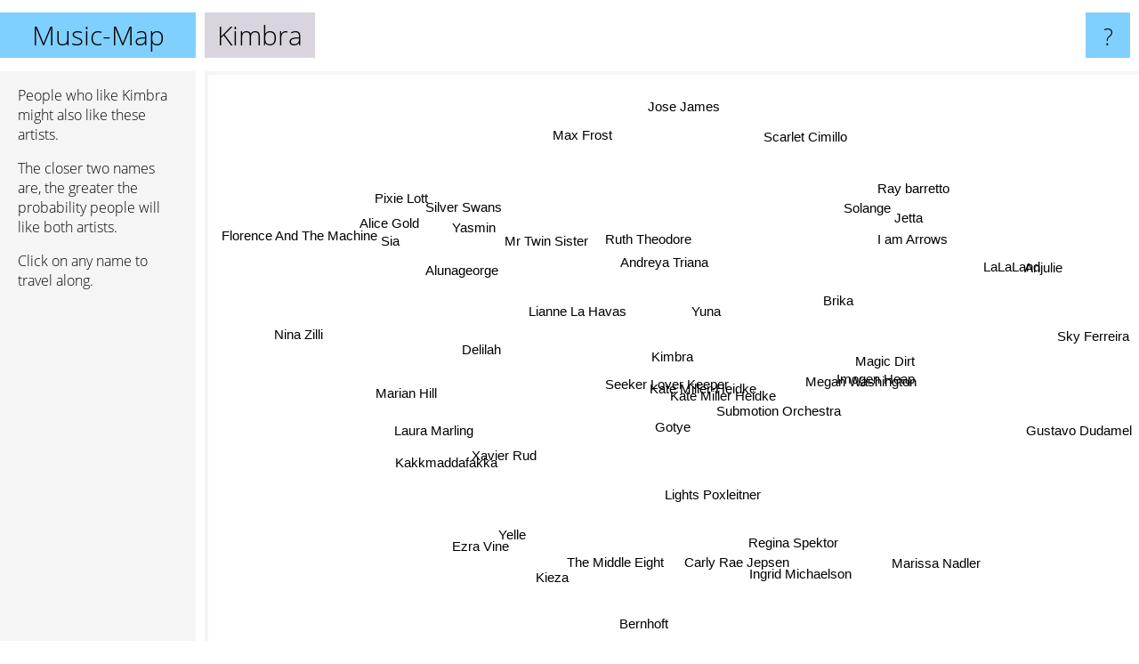

--- FILE ---
content_type: text/html; charset=UTF-8
request_url: https://www.music-map.com/kimbra
body_size: 4118
content:
<!doctype html>
<html>
<head>
 <meta name="viewport" content="width=device-width, initial-scale=1">
 <meta property="og:image" content="https://www.music-map.com/elements/objects/og_logo.png">
 <link rel="stylesheet" href="/elements/objects/styles_7_1.css">
 <title>Music like Kimbra - Similar Bands and Artists</title>
 
</head>

<body>

<table class=universe>
 <tr class=heaven>
  <td class=headline>

<table style="width: 100%;"><tr><td>
   <a class=project href="/">Music-Map</a><span id=the_title class=the_title>Kimbra</span>
</td><td style="text-align: right">
   <a class=questionmark href="/info"><span style="font-size: 26px">?</span></a>
</td></tr></table>

  </td>
  <tr>
   <td class=content>
    
<link rel="stylesheet" href="/elements/objects/relator.css">

<div class=map_info>
 <div class=map_info_text><p>People who like Kimbra might also like these artists.</p><p>The closer two names are, the greater the probability people will like both artists.<p>Click on any name to travel along.</p></div>
 <div class=advert><script async class=nogConsent data-src="//pagead2.googlesyndication.com/pagead/js/adsbygoogle.js"></script><!-- Map Responsive --><ins class="adsbygoogle" style="display:block" data-ad-client="ca-pub-4786778854163211" data-ad-slot="6623484194" data-ad-format="auto"></ins><script>(adsbygoogle = window.adsbygoogle || []).push({});</script></div>
</div>

<div id=gnodMap>
 <a href="https://www.gnoosic.com/discussion/kimbra.html" class=S id=s0>Kimbra</a>
<a href="gotye" class=S id=s1>Gotye</a>
<a href="seeker+lover+keeper" class=S id=s2>Seeker Lover Keeper</a>
<a href="kate+miller-heidke" class=S id=s3>Kate Miller-Heidke</a>
<a href="yuna" class=S id=s4>Yuna</a>
<a href="lianne+la+havas" class=S id=s5>Lianne La Havas</a>
<a href="kate+miller+heidke" class=S id=s6>Kate Miller Heidke</a>
<a href="lights+poxleitner" class=S id=s7>Lights Poxleitner</a>
<a href="andreya+triana" class=S id=s8>Andreya Triana</a>
<a href="imogen+heap" class=S id=s9>Imogen Heap</a>
<a href="mr+twin+sister" class=S id=s10>Mr Twin Sister</a>
<a href="sia" class=S id=s11>Sia</a>
<a href="delilah" class=S id=s12>Delilah</a>
<a href="regina+spektor" class=S id=s13>Regina Spektor</a>
<a href="magic+dirt" class=S id=s14>Magic Dirt</a>
<a href="brika" class=S id=s15>Brika</a>
<a href="alunageorge" class=S id=s16>Alunageorge</a>
<a href="laura+marling" class=S id=s17>Laura Marling</a>
<a href="kakkmaddafakka" class=S id=s18>Kakkmaddafakka</a>
<a href="ingrid+michaelson" class=S id=s19>Ingrid Michaelson</a>
<a href="megan+washington" class=S id=s20>Megan Washington</a>
<a href="jetta" class=S id=s21>Jetta</a>
<a href="solange" class=S id=s22>Solange</a>
<a href="florence+and+the+machine" class=S id=s23>Florence And The Machine</a>
<a href="yelle" class=S id=s24>Yelle</a>
<a href="the+middle+eight" class=S id=s25>The Middle Eight</a>
<a href="submotion+orchestra" class=S id=s26>Submotion Orchestra</a>
<a href="ruth+theodore" class=S id=s27>Ruth Theodore</a>
<a href="i+am+arrows" class=S id=s28>I am Arrows</a>
<a href="alice+gold" class=S id=s29>Alice Gold</a>
<a href="marian+hill" class=S id=s30>Marian Hill</a>
<a href="kieza" class=S id=s31>Kieza</a>
<a href="carly+rae+jepsen" class=S id=s32>Carly Rae Jepsen</a>
<a href="anjulie" class=S id=s33>Anjulie</a>
<a href="scarlet+cimillo" class=S id=s34>Scarlet Cimillo</a>
<a href="yasmin" class=S id=s35>Yasmin</a>
<a href="nina+zilli" class=S id=s36>Nina Zilli</a>
<a href="ezra+vine" class=S id=s37>Ezra Vine</a>
<a href="lalaland" class=S id=s38>LaLaLand</a>
<a href="sky+ferreira" class=S id=s39>Sky Ferreira</a>
<a href="jose+james" class=S id=s40>Jose James</a>
<a href="max+frost" class=S id=s41>Max Frost</a>
<a href="ray+barretto" class=S id=s42>Ray barretto</a>
<a href="xavier+rud" class=S id=s43>Xavier Rud</a>
<a href="bernhoft" class=S id=s44>Bernhoft</a>
<a href="marissa+nadler" class=S id=s45>Marissa Nadler</a>
<a href="gustavo+dudamel" class=S id=s46>Gustavo Dudamel</a>
<a href="silver+swans" class=S id=s47>Silver Swans</a>
<a href="pixie+lott" class=S id=s48>Pixie Lott</a>

</div>

<script>var NrWords=49;var Aid=new Array();Aid[0]=new Array(-1,26.7426,8.55927,3.88774,3.00273,2.11686,1.51976,1.05793,0.953996,0.930916,0.785752,0.781697,0.766947,0.671991,0.572574,0.556892,0.525513,0.513043,0.506383,0.478485,0.429861,0.408424,0.405324,0.404446,0.388614,0.37424,0.372848,0.372493,0.37196,0.37037,0.359324,0.295639,0.292179,0.288143,0.286692,0.285551,0.278707,0.27533,0.273879,0.27027,0.268727,0.261707,0.260417,0.258398,0.252781,0.243102,0.239808,0.234089,0.220167);Aid[1]=new Array(26.7426,-1,9.4811,4.774,-1,0.900901,1.97022,-1,0.211538,-1,-1,-1,0.419287,-1,1.14813,-1,-1,-1,0.533893,-1,0.625939,0.0453206,-1,-1,-1,-1,-1,0.426012,0.848621,0.213875,-1,-1,-1,0.0251953,-1,0.0500188,-1,-1,-1,0.0778695,0.0402941,-1,-1,-1,-1,-1,-1,0.153159,-1);Aid[2]=new Array(8.55927,9.4811,-1,6.2689,-1,-1,3.05395,-1,-1,-1,-1,-1,-1,-1,2.46427,-1,-1,-1,0.747417,-1,3.49176,-1,-1,0.0536789,-1,-1,-1,1.26336,0.387034,-1,-1,-1,-1,0.0993049,-1,-1,-1,-1,-1,0.0289101,-1,-1,-1,1.46484,-1,-1,-1,0.417755,-1);Aid[3]=new Array(3.88774,4.774,6.2689,-1,-1,-1,17.1946,-1,-1,-1,-1,-1,-1,0.342149,1.78849,-1,-1,-1,-1,-1,2.94118,-1,-1,-1,-1,-1,-1,3.98377,0.299401,0.0931099,-1,-1,-1,-1,-1,-1,-1,-1,-1,-1,-1,-1,-1,2.31689,-1,-1,-1,0.316206,-1);Aid[4]=new Array(3.00273,-1,-1,-1,-1,6.50573,-1,-1,5.35368,-1,-1,0.206961,3.15159,-1,-1,-1,-1,-1,-1,-1,-1,-1,-1,0.0748274,-1,-1,4.11955,-1,-1,-1,-1,-1,-1,-1,-1,1.41464,-1,-1,-1,-1,-1,-1,1.06028,-1,-1,-1,-1,-1,-1);Aid[5]=new Array(2.11686,0.900901,-1,-1,6.50573,-1,-1,-1,11.3253,0.1357,-1,-1,3.00067,0.273325,-1,-1,4.63657,-1,-1,0.176899,-1,-1,-1,-1,-1,-1,5.23503,-1,-1,-1,-1,-1,-1,-1,-1,1.34731,-1,-1,-1,-1,0.70462,-1,0.152964,-1,-1,-1,-1,-1,-1);Aid[6]=new Array(1.51976,1.97022,3.05395,17.1946,-1,-1,-1,-1,-1,-1,-1,0.0642843,-1,0.201076,-1,-1,-1,-1,-1,-1,-1,-1,-1,0.0259156,-1,-1,-1,5.6101,-1,-1,-1,-1,-1,-1,-1,-1,-1,-1,-1,-1,-1,-1,-1,4.27148,-1,-1,-1,1.02093,-1);Aid[7]=new Array(1.05793,-1,-1,-1,-1,-1,-1,-1,-1,-1,-1,0.0291907,-1,-1,-1,-1,-1,-1,-1,-1,-1,-1,-1,0.0148034,-1,-1,-1,-1,-1,-1,-1,-1,-1,-1,0.0238692,-1,-1,-1,-1,0.113976,-1,-1,-1,-1,-1,-1,-1,-1,-1);Aid[8]=new Array(0.953996,0.211538,-1,-1,5.35368,11.3253,-1,-1,-1,-1,-1,-1,3.69534,-1,-1,-1,-1,-1,-1,-1,-1,-1,-1,-1,-1,-1,10.0486,-1,-1,-1,-1,-1,-1,-1,-1,1.97176,-1,-1,-1,-1,0.499554,-1,0.94392,-1,-1,-1,-1,-1,-1);Aid[9]=new Array(0.930916,-1,-1,-1,-1,0.1357,-1,-1,-1,-1,-1,-1,0.0202153,2.18747,-1,-1,-1,-1,-1,1.66659,-1,-1,-1,-1,-1,-1,-1,-1,-1,-1,-1,-1,-1,-1,-1,-1,-1,-1,-1,-1,-1,-1,-1,-1,-1,-1,0.0434735,-1,-1);Aid[10]=new Array(0.785752,-1,-1,-1,-1,-1,-1,-1,-1,-1,-1,-1,-1,-1,-1,-1,-1,-1,-1,-1,-1,-1,-1,-1,-1,-1,-1,-1,-1,-1,-1,-1,-1,-1,-1,-1,-1,-1,-1,-1,-1,-1,-1,-1,-1,-1,-1,-1,-1);Aid[11]=new Array(0.781697,-1,-1,-1,0.206961,-1,0.0642843,0.0291907,-1,-1,-1,-1,-1,-1,-1,-1,-1,-1,-1,-1,0.0177667,-1,-1,-1,-1,-1,-1,-1,-1,-1,-1,-1,-1,-1,0.0802422,-1,-1,-1,0.0461328,-1,-1,-1,0.0118497,0.00592066,-1,-1,-1,-1,-1);Aid[12]=new Array(0.766947,0.419287,-1,-1,3.15159,3.00067,-1,-1,3.69534,0.0202153,-1,-1,-1,0.0421748,-1,-1,-1,-1,-1,0.0488361,-1,-1,0.0352009,0.0277364,-1,-1,3.32604,-1,-1,-1,-1,-1,-1,-1,-1,9.12026,-1,-1,-1,-1,-1,-1,0.0893256,-1,-1,-1,-1,-1,-1);Aid[13]=new Array(0.671991,-1,-1,0.342149,-1,0.273325,0.201076,-1,-1,2.18747,-1,-1,0.0421748,-1,-1,-1,0.0527818,-1,-1,15.3189,-1,-1,-1,-1,-1,-1,-1,0.0286641,-1,-1,-1,-1,-1,-1,-1,-1,-1,-1,0.0347174,-1,-1,-1,-1,-1,-1,-1,-1,0.00718417,0.0207154);Aid[14]=new Array(0.572574,1.14813,2.46427,1.78849,-1,-1,-1,-1,-1,-1,-1,-1,-1,-1,-1,-1,-1,-1,-1,-1,1.6791,-1,-1,0.00743802,-1,-1,-1,-1,1.07914,-1,-1,-1,-1,-1,-1,-1,-1,-1,-1,-1,-1,-1,-1,0.37037,-1,-1,-1,-1,-1);Aid[15]=new Array(0.556892,-1,-1,-1,-1,-1,-1,-1,-1,-1,-1,-1,-1,-1,-1,-1,-1,-1,-1,-1,-1,-1,-1,0.0148052,-1,-1,-1,-1,-1,-1,3.55207,-1,-1,-1,-1,-1,-1,-1,-1,-1,-1,-1,-1,-1,-1,-1,-1,-1,-1);Aid[16]=new Array(0.525513,-1,-1,-1,-1,4.63657,-1,-1,-1,-1,-1,-1,-1,0.0527818,-1,-1,-1,-1,-1,-1,-1,-1,0.192585,-1,0.150054,-1,-1,-1,-1,-1,-1,-1,-1,-1,-1,-1,-1,-1,-1,-1,-1,-1,-1,-1,-1,-1,-1,-1,-1);Aid[17]=new Array(0.513043,-1,-1,-1,-1,-1,-1,-1,-1,-1,-1,-1,-1,-1,-1,-1,-1,-1,-1,-1,-1,-1,-1,0.492877,-1,-1,-1,-1,-1,-1,-1,-1,-1,-1,-1,-1,-1,-1,-1,-1,-1,-1,0.0233032,-1,-1,-1,-1,-1,-1);Aid[18]=new Array(0.506383,0.533893,0.747417,-1,-1,-1,-1,-1,-1,-1,-1,-1,-1,-1,-1,-1,-1,-1,-1,-1,-1,-1,-1,-1,-1,-1,-1,-1,-1,-1,-1,-1,-1,-1,-1,-1,-1,-1,-1,-1,-1,-1,-1,-1,-1,-1,-1,-1,-1);Aid[19]=new Array(0.478485,-1,-1,-1,-1,0.176899,-1,-1,-1,1.66659,-1,-1,0.0488361,15.3189,-1,-1,-1,-1,-1,-1,0.017051,-1,-1,-1,-1,-1,-1,-1,-1,-1,-1,-1,-1,-1,-1,0.0170082,-1,-1,0.0158265,-1,-1,-1,-1,0.0170365,-1,-1,-1,-1,-1);Aid[20]=new Array(0.429861,0.625939,3.49176,2.94118,-1,-1,-1,-1,-1,-1,-1,0.0177667,-1,-1,1.6791,-1,-1,-1,-1,0.017051,-1,-1,-1,-1,-1,-1,-1,1.00756,-1,-1,-1,-1,-1,-1,-1,-1,-1,-1,-1,-1,-1,-1,-1,5.9652,-1,-1,-1,0.189573,-1);Aid[21]=new Array(0.408424,0.0453206,-1,-1,-1,-1,-1,-1,-1,-1,-1,-1,-1,-1,-1,-1,-1,-1,-1,-1,-1,-1,-1,0.0129585,-1,-1,-1,-1,-1,-1,-1,-1,-1,-1,-1,-1,-1,-1,-1,-1,-1,-1,-1,-1,-1,-1,-1,-1,-1);Aid[22]=new Array(0.405324,-1,-1,-1,-1,-1,-1,-1,-1,-1,-1,-1,0.0352009,-1,-1,-1,0.192585,-1,-1,-1,-1,-1,-1,0.0634907,0.0207706,-1,-1,-1,-1,-1,-1,-1,-1,-1,-1,-1,-1,-1,-1,-1,-1,-1,-1,-1,-1,-1,-1,-1,-1);Aid[23]=new Array(0.404446,-1,0.0536789,-1,0.0748274,-1,0.0259156,0.0148034,-1,-1,-1,-1,0.0277364,-1,0.00743802,0.0148052,-1,0.492877,-1,-1,-1,0.0129585,0.0634907,-1,-1,-1,0.0202438,-1,0.0055754,-1,-1,-1,-1,-1,-1,-1,-1,-1,0.0110598,-1,-1,-1,0.00557732,-1,-1,-1,-1,-1,-1);Aid[24]=new Array(0.388614,-1,-1,-1,-1,-1,-1,-1,-1,-1,-1,-1,-1,-1,-1,-1,0.150054,-1,-1,-1,-1,-1,0.0207706,-1,-1,-1,-1,-1,-1,-1,-1,-1,-1,-1,-1,-1,-1,-1,-1,-1,-1,-1,-1,-1,-1,-1,-1,-1,-1);Aid[25]=new Array(0.37424,-1,-1,-1,-1,-1,-1,-1,-1,-1,-1,-1,-1,-1,-1,-1,-1,-1,-1,-1,-1,-1,-1,-1,-1,-1,-1,-1,-1,-1,-1,-1,-1,-1,-1,-1,-1,-1,-1,-1,-1,-1,-1,-1,-1,-1,-1,-1,-1);Aid[26]=new Array(0.372848,-1,-1,-1,4.11955,5.23503,-1,-1,10.0486,-1,-1,-1,3.32604,-1,-1,-1,-1,-1,-1,-1,-1,-1,-1,0.0202438,-1,-1,-1,-1,-1,-1,-1,-1,-1,-1,-1,1.86155,-1,-1,-1,-1,0.0377003,-1,0.910747,-1,-1,-1,-1,-1,-1);Aid[27]=new Array(0.372493,0.426012,1.26336,3.98377,-1,-1,5.6101,-1,-1,-1,-1,-1,-1,0.0286641,-1,-1,-1,-1,-1,-1,1.00756,-1,-1,-1,-1,-1,-1,-1,-1,-1,-1,-1,-1,-1,-1,-1,-1,-1,-1,-1,-1,-1,-1,4.39739,-1,-1,-1,2.73723,-1);Aid[28]=new Array(0.37196,0.848621,0.387034,0.299401,-1,-1,-1,-1,-1,-1,-1,-1,-1,-1,1.07914,-1,-1,-1,-1,-1,-1,-1,-1,0.0055754,-1,-1,-1,-1,-1,-1,-1,-1,-1,-1,-1,-1,-1,-1,-1,-1,-1,-1,-1,-1,-1,-1,-1,-1,-1);Aid[29]=new Array(0.37037,0.213875,-1,0.0931099,-1,-1,-1,-1,-1,-1,-1,-1,-1,-1,-1,-1,-1,-1,-1,-1,-1,-1,-1,-1,-1,-1,-1,-1,-1,-1,-1,-1,-1,-1,-1,-1,-1,-1,-1,-1,-1,-1,-1,-1,-1,-1,-1,-1,-1);Aid[30]=new Array(0.359324,-1,-1,-1,-1,-1,-1,-1,-1,-1,-1,-1,-1,-1,-1,3.55207,-1,-1,-1,-1,-1,-1,-1,-1,-1,-1,-1,-1,-1,-1,-1,-1,-1,-1,-1,-1,-1,-1,-1,-1,-1,-1,-1,-1,-1,-1,-1,-1,-1);Aid[31]=new Array(0.295639,-1,-1,-1,-1,-1,-1,-1,-1,-1,-1,-1,-1,-1,-1,-1,-1,-1,-1,-1,-1,-1,-1,-1,-1,-1,-1,-1,-1,-1,-1,-1,-1,-1,-1,-1,-1,-1,-1,-1,-1,-1,-1,-1,-1,-1,-1,-1,-1);Aid[32]=new Array(0.292179,-1,-1,-1,-1,-1,-1,-1,-1,-1,-1,-1,-1,-1,-1,-1,-1,-1,-1,-1,-1,-1,-1,-1,-1,-1,-1,-1,-1,-1,-1,-1,-1,-1,-1,-1,-1,-1,-1,-1,-1,-1,-1,-1,-1,-1,-1,-1,0.147338);Aid[33]=new Array(0.288143,0.0251953,0.0993049,-1,-1,-1,-1,-1,-1,-1,-1,-1,-1,-1,-1,-1,-1,-1,-1,-1,-1,-1,-1,-1,-1,-1,-1,-1,-1,-1,-1,-1,-1,-1,-1,-1,-1,-1,-1,2.87173,-1,-1,-1,-1,-1,-1,-1,-1,-1);Aid[34]=new Array(0.286692,-1,-1,-1,-1,-1,-1,0.0238692,-1,-1,-1,0.0802422,-1,-1,-1,-1,-1,-1,-1,-1,-1,-1,-1,-1,-1,-1,-1,-1,-1,-1,-1,-1,-1,-1,-1,-1,-1,-1,-1,-1,-1,-1,-1,-1,-1,-1,-1,-1,-1);Aid[35]=new Array(0.285551,0.0500188,-1,-1,1.41464,1.34731,-1,-1,1.97176,-1,-1,-1,9.12026,-1,-1,-1,-1,-1,-1,0.0170082,-1,-1,-1,-1,-1,-1,1.86155,-1,-1,-1,-1,-1,-1,-1,-1,-1,-1,-1,-1,-1,-1,-1,-1,-1,-1,-1,-1,-1,-1);Aid[36]=new Array(0.278707,-1,-1,-1,-1,-1,-1,-1,-1,-1,-1,-1,-1,-1,-1,-1,-1,-1,-1,-1,-1,-1,-1,-1,-1,-1,-1,-1,-1,-1,-1,-1,-1,-1,-1,-1,-1,-1,-1,-1,-1,-1,-1,-1,-1,-1,-1,-1,-1);Aid[37]=new Array(0.27533,-1,-1,-1,-1,-1,-1,-1,-1,-1,-1,-1,-1,-1,-1,-1,-1,-1,-1,-1,-1,-1,-1,-1,-1,-1,-1,-1,-1,-1,-1,-1,-1,-1,-1,-1,-1,-1,-1,-1,-1,0.114657,-1,-1,-1,-1,-1,-1,-1);Aid[38]=new Array(0.273879,-1,-1,-1,-1,-1,-1,-1,-1,-1,-1,0.0461328,-1,0.0347174,-1,-1,-1,-1,-1,0.0158265,-1,-1,-1,0.0110598,-1,-1,-1,-1,-1,-1,-1,-1,-1,-1,-1,-1,-1,-1,-1,-1,-1,-1,-1,-1,-1,-1,-1,-1,-1);Aid[39]=new Array(0.27027,0.0778695,0.0289101,-1,-1,-1,-1,0.113976,-1,-1,-1,-1,-1,-1,-1,-1,-1,-1,-1,-1,-1,-1,-1,-1,-1,-1,-1,-1,-1,-1,-1,-1,-1,2.87173,-1,-1,-1,-1,-1,-1,-1,-1,-1,-1,-1,-1,-1,-1,-1);Aid[40]=new Array(0.268727,0.0402941,-1,-1,-1,0.70462,-1,-1,0.499554,-1,-1,-1,-1,-1,-1,-1,-1,-1,-1,-1,-1,-1,-1,-1,-1,-1,0.0377003,-1,-1,-1,-1,-1,-1,-1,-1,-1,-1,-1,-1,-1,-1,-1,-1,-1,-1,-1,-1,-1,-1);Aid[41]=new Array(0.261707,-1,-1,-1,-1,-1,-1,-1,-1,-1,-1,-1,-1,-1,-1,-1,-1,-1,-1,-1,-1,-1,-1,-1,-1,-1,-1,-1,-1,-1,-1,-1,-1,-1,-1,-1,-1,0.114657,-1,-1,-1,-1,-1,-1,-1,-1,-1,-1,-1);Aid[42]=new Array(0.260417,-1,-1,-1,1.06028,0.152964,-1,-1,0.94392,-1,-1,0.0118497,0.0893256,-1,-1,-1,-1,0.0233032,-1,-1,-1,-1,-1,0.00557732,-1,-1,0.910747,-1,-1,-1,-1,-1,-1,-1,-1,-1,-1,-1,-1,-1,-1,-1,-1,-1,-1,-1,-1,-1,-1);Aid[43]=new Array(0.258398,-1,1.46484,2.31689,-1,-1,4.27148,-1,-1,-1,-1,0.00592066,-1,-1,0.37037,-1,-1,-1,-1,0.0170365,5.9652,-1,-1,-1,-1,-1,-1,4.39739,-1,-1,-1,-1,-1,-1,-1,-1,-1,-1,-1,-1,-1,-1,-1,-1,-1,-1,-1,2.38313,-1);Aid[44]=new Array(0.252781,-1,-1,-1,-1,-1,-1,-1,-1,-1,-1,-1,-1,-1,-1,-1,-1,-1,-1,-1,-1,-1,-1,-1,-1,-1,-1,-1,-1,-1,-1,-1,-1,-1,-1,-1,-1,-1,-1,-1,-1,-1,-1,-1,-1,-1,-1,-1,-1);Aid[45]=new Array(0.243102,-1,-1,-1,-1,-1,-1,-1,-1,-1,-1,-1,-1,-1,-1,-1,-1,-1,-1,-1,-1,-1,-1,-1,-1,-1,-1,-1,-1,-1,-1,-1,-1,-1,-1,-1,-1,-1,-1,-1,-1,-1,-1,-1,-1,-1,-1,-1,-1);Aid[46]=new Array(0.239808,-1,-1,-1,-1,-1,-1,-1,-1,0.0434735,-1,-1,-1,-1,-1,-1,-1,-1,-1,-1,-1,-1,-1,-1,-1,-1,-1,-1,-1,-1,-1,-1,-1,-1,-1,-1,-1,-1,-1,-1,-1,-1,-1,-1,-1,-1,-1,-1,-1);Aid[47]=new Array(0.234089,0.153159,0.417755,0.316206,-1,-1,1.02093,-1,-1,-1,-1,-1,-1,0.00718417,-1,-1,-1,-1,-1,-1,0.189573,-1,-1,-1,-1,-1,-1,2.73723,-1,-1,-1,-1,-1,-1,-1,-1,-1,-1,-1,-1,-1,-1,-1,2.38313,-1,-1,-1,-1,-1);Aid[48]=new Array(0.220167,-1,-1,-1,-1,-1,-1,-1,-1,-1,-1,-1,-1,0.0207154,-1,-1,-1,-1,-1,-1,-1,-1,-1,-1,-1,-1,-1,-1,-1,-1,-1,-1,0.147338,-1,-1,-1,-1,-1,-1,-1,-1,-1,-1,-1,-1,-1,-1,-1,-1);
window.Pop=new Array(6362,7359,1442,2050,4514,9899,1473,1546,3031,18092,1250,66961,1690,55208,480,1522,5413,16618,3084,22880,579,1464,15339,214602,3915,44,2735,603,621,95,10322,399,23060,571,15209,638,806,898,2394,5471,2565,4335,547,597,1544,1853,308,470,2720);
NrWords=49;var Len0=6;</script>
<script src="/elements/objects/related.js"></script>
<script src="/elements/objects/relator.js"></script>

<template id=search_template>
 <form id=search_form class="search" action='map-search.php' method=get>
  <input class="typeahead"
         type="text"
         name="f"
         id="f"
         maxlength="95"
         autocomplete="off">
  <button class=search_button><div class=mglass></div></button>
 </form>
</template>

<script src="/elements/objects/jquery-minified.js"></script>
<script src="/elements/objects/0g-typeahead.js"></script>
<script src="/elements/objects/typeahead.js"></script>

   </td>
  </tr>
</table>

<script type=module>
    import * as mgAnalytics from '/elements/objects/mganalytics.js';
    mgAnalytics.ini(4);
</script>

<script src="https://www.gnod.com/guest/consent_js"></script>

</body>
</html>


--- FILE ---
content_type: text/html; charset=utf-8
request_url: https://www.google.com/recaptcha/api2/aframe
body_size: 266
content:
<!DOCTYPE HTML><html><head><meta http-equiv="content-type" content="text/html; charset=UTF-8"></head><body><script nonce="iMSdgt0y2e6ldBFPZjpnwQ">/** Anti-fraud and anti-abuse applications only. See google.com/recaptcha */ try{var clients={'sodar':'https://pagead2.googlesyndication.com/pagead/sodar?'};window.addEventListener("message",function(a){try{if(a.source===window.parent){var b=JSON.parse(a.data);var c=clients[b['id']];if(c){var d=document.createElement('img');d.src=c+b['params']+'&rc='+(localStorage.getItem("rc::a")?sessionStorage.getItem("rc::b"):"");window.document.body.appendChild(d);sessionStorage.setItem("rc::e",parseInt(sessionStorage.getItem("rc::e")||0)+1);localStorage.setItem("rc::h",'1762728532786');}}}catch(b){}});window.parent.postMessage("_grecaptcha_ready", "*");}catch(b){}</script></body></html>